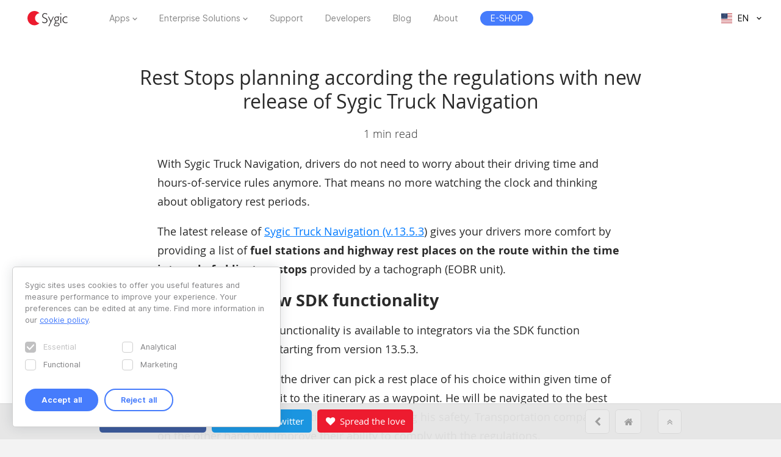

--- FILE ---
content_type: text/html; charset=UTF-8
request_url: https://www.sygic.com/blog/2015/rest-stops-planning-according-the-regulations-with-new-release-of-sygic-truck-navigation
body_size: 7486
content:

<!DOCTYPE html>
<html lang="en">
<head>
    <!-- Google Tag Manager -->
    <script>(function(w,d,s,l,i){w[l]=w[l]||[];w[l].push({'gtm.start':
                new Date().getTime(),event:'gtm.js'});var f=d.getElementsByTagName(s)[0],
            j=d.createElement(s),dl=l!='dataLayer'?'&l='+l:'';j.async=true;j.src=
            'https://www.googletagmanager.com/gtm.js?id='+i+dl;f.parentNode.insertBefore(j,f);
        })(window,document,'script','dataLayer','GTM-WXWHHV2');</script>
    <!-- End Google Tag Manager -->
    <!-- Google Tag Manager -->
    <script>(function(w,d,s,l,i){w[l]=w[l]||[];w[l].push({'gtm.start':
                new Date().getTime(),event:'gtm.js'});var f=d.getElementsByTagName(s)[0],
            j=d.createElement(s),dl=l!='dataLayer'?'&l='+l:'';j.async=true;j.src=
            'https://www.googletagmanager.com/gtm.js?id='+i+dl;f.parentNode.insertBefore(j,f);
        })(window,document,'script','dataLayer','GTM-NKR4WKS');</script>
    <!-- End Google Tag Manager -->
    <title>
                            Rest Stops planning according the regulations with new release of Sygic Truck Navigation - Sygic | Bringing life to maps            </title>
    <meta charset="utf-8"/>
    <meta name="viewport" content="width=device-width,initial-scale=1.0">
    <meta name="description" content="The latest release of Sygic Truck Navigation (v.13.5.3) gives your drivers more comfort by providing a list of fuel stations and highway rest places on their route within the time interval of obligatory stops provided by a tachograph (EOBR unit). And much more..."/>
    <meta name="google-site-verification" content="6pdsOQXRQS8cF4V-K6FB-Eeb0t5P6STGdnot97MGwLA"/>
    <meta name="com.silverpop.brandeddomains" content="www.pages03.net,sygic.com,sygic.mkt6669.com"/>

    <link rel="canonical" href="https://www.sygic.com/blog/2015/rest-stops-planning-according-the-regulations-with-new-release-of-sygic-truck-navigation"/>
    <link rel="stylesheet" href="https://www.sygic.com/assets/enterprise/css/vendor/bootstrap-custom.css?v=1542129761">
    <link rel="stylesheet" href="https://www.sygic.com/assets/css/default.min.css?upd02111702">    <link rel="stylesheet" href="https://www.sygic.com/assets/css/prism.min.css?v=1542129761">    <link rel="stylesheet" href="https://www.sygic.com/assets/css/magnific.min.css?v=1542129761">    <link rel="stylesheet" href="https://www.sygic.com/assets/css/footer.min.css?upd31011801">
        <link rel="stylesheet" href="https://www.sygic.com/assets/enterprise/css/default_update.min.css?v=1757499270">    <link rel="stylesheet" href="https://www.sygic.com/assets/enterprise/css/glossary.min.css?v=1630332495">    <link rel="stylesheet" href="https://www.sygic.com/assets/enterprise/css/header.css?v=1678101713">    <link rel="stylesheet" href="https://www.sygic.com/assets/enterprise/css/footer.css?v=1619099092">    <link rel="stylesheet" href="https://www.sygic.com/assets/enterprise/css/header_app.min.css?v=1.4">    <link rel="stylesheet" href="https://www.sygic.com/assets/enterprise/css/footer_app.min.css?v=1635840171">    <link rel="stylesheet" href="https://cdn.icomoon.io/138264/SygicIcons/style-cf.css?yyorl0">
    <script src="https://www.sygic.com/assets/enterprise/js/vendor/modernizr-2.8.3.min.js?v=1542129761"></script>            <meta property="fb:app_id" content="351869684982616"/>
        <meta property="og:url" content="https://www.sygic.com/blog/2015/rest-stops-planning-according-the-regulations-with-new-release-of-sygic-truck-navigation"/>
        <meta property="og:title" content="Rest Stops planning according the regulations with new release of Sygic Truck Navigation"/>
        <meta property="og:description" content="The latest release of Sygic Truck Navigation (v.13.5.3) gives your drivers more comfort by providing a list of fuel stations and highway rest places on their route within the time interval of obligatory stops provided by a tachograph (EOBR unit). And much more..."/>
        <meta property="og:image" content="https://www.sygic.com/blog/2015/rest-stops-planning-according-the-regulations-with-new-release-of-sygic-truck-navigation/660x350.png"/>

        <meta name="twitter:card" content="summary"/>
        <meta name="twitter:site" content="@SygicOfficial"/>
        <meta name="twitter:title" content="Rest Stops planning according the regulations with new release of Sygic Truck Navigation"/>
        <meta name="twitter:description" content="The latest release of Sygic Truck Navigation (v.13.5.3) gives your drivers more comfort by providing a list of fuel stations and highway rest places on their route within the time interval of obligatory stops provided by a tachograph (EOBR unit). And much more..."/>
        <meta name="twitter:image" content="https://www.sygic.com/blog/2015/rest-stops-planning-according-the-regulations-with-new-release-of-sygic-truck-navigation/660x350.png"/>
    
                        <link rel="alternate" hreflang="en"
                  href="https://www.sygic.com/blog/2015/rest-stops-planning-according-the-regulations-with-new-release-of-sygic-truck-navigation"/>
                                <link rel="alternate" hreflang="de"
                  href="https://www.sygic.com/de/blog/2015/rest-stops-planning-according-the-regulations-with-new-release-of-sygic-truck-navigation"/>
                                <link rel="alternate" hreflang="sk"
                  href="https://www.sygic.com/sk/blog/2015/rest-stops-planning-according-the-regulations-with-new-release-of-sygic-truck-navigation"/>
                                <link rel="alternate" hreflang="it"
                  href="https://www.sygic.com/it/blog/2015/rest-stops-planning-according-the-regulations-with-new-release-of-sygic-truck-navigation"/>
                                <link rel="alternate" hreflang="fr"
                  href="https://www.sygic.com/fr/blog/2015/rest-stops-planning-according-the-regulations-with-new-release-of-sygic-truck-navigation"/>
                                <link rel="alternate" hreflang="es"
                  href="https://www.sygic.com/es/blog/2015/rest-stops-planning-according-the-regulations-with-new-release-of-sygic-truck-navigation"/>
                                <link rel="alternate" hreflang="pt"
                  href="https://www.sygic.com/pt-br/blog/2015/rest-stops-planning-according-the-regulations-with-new-release-of-sygic-truck-navigation"/>
                                <link rel="alternate" hreflang="pl"
                  href="https://www.sygic.com/pl/blog/2015/rest-stops-planning-according-the-regulations-with-new-release-of-sygic-truck-navigation"/>
                                        </head>
<body class="blog-article">
<!-- Google Tag Manager (noscript) -->
<noscript><iframe src="https://www.googletagmanager.com/ns.html?id=GTM-WXWHHV2"
                  height="0" width="0" style="display:none;visibility:hidden"></iframe></noscript>
<!-- End Google Tag Manager (noscript) -->
<div id="overlay" class="overlay__app"></div>
<header id="header" class="header__app">
    <div class="container-fluid">
        <div class="header__wrapper">
            <!-- #site-logo -->
<div class="part" id="site-logo">
    <a href="https://www.sygic.com" target="_self">
        <img src="https://www.sygic.com/assets/enterprise/img/Sygic_logo.svg" alt="Sygic">
    </a>
</div>
<!-- /#site-logo -->                                                    <div class="part" id="site-nav">
                                        <nav>
                            <ul>
                                                                                                                                                                                    <li class="has-sub">
    <a href="#" target="_self" data-id="Navigation" data-cat="Top Navigation" data-name="Apps">Apps</a>
    <div class="megamenu">
        <div class="wrapper">
            <div class="part">
                <div class="wrap">
                    <div class="goBack">Back</div>
                    <div class="mobile-title">Apps</div>
                                            <div class="col-app">
                            <div class="widget widget__app">
        <div class="widget__links">
        <ul class="withMedia">
                                <li>
                <a
                        href="https://www.sygic.com/gps-navigation"
                        target="_self"
                        data-id="Navigation"
                        data-cat="Megamenu"
                        data-name="Sygic GPS Navigation"
                        class="  media"
                >
                    
                                                <div class="media-left media-middle">
                                                    <img src="https://www-sygic.akamaized.net/content/gps-navi.png"
                                 alt="Sygic GPS Navigation">
                                                </div>
                                                                                                                    <div class="media-body media-middle">
                                Sygic GPS Navigation                            </div>
                                                                                </a>
            </li>
                                <li>
                <a
                        href="https://www.sygic.com/truck"
                        target="_self"
                        data-id="Navigation"
                        data-cat="Megamenu"
                        data-name="Sygic Truck & Caravan GPS Navigation"
                        class="  media"
                >
                    
                                                <div class="media-left media-middle">
                                                    <img src="https://www-sygic.akamaized.net/content/sygic_truck_small.png"
                                 alt="Sygic Truck & Caravan GPS Navigation">
                                                </div>
                                                                                                                    <div class="media-body media-middle">
                                Sygic Truck & Caravan GPS Navigation                            </div>
                                                                                </a>
            </li>
                                <li>
                <a
                        href="https://www.sygic.com/travel"
                        target="_self"
                        data-id="Navigation"
                        data-cat="Megamenu"
                        data-name="Sygic Travel"
                        class="  media"
                >
                    
                                                <div class="media-left media-middle">
                                                    <img src="https://www-sygic.akamaized.net/content/travel.png"
                                 alt="Sygic Travel">
                                                </div>
                                                                                                                    <div class="media-body media-middle">
                                Sygic Travel                            </div>
                                                                                </a>
            </li>
                                <li>
                <a
                        href="https://www.fuel.io/"
                        target="_blank"
                        data-id="Navigation"
                        data-cat="Megamenu"
                        data-name="Fuelio"
                        class="  media"
                >
                    
                                                <div class="media-left media-middle">
                                                    <img src="https://www-sygic.akamaized.net/content/fuelio_icon.png"
                                 alt="Fuelio">
                                                </div>
                                                                                                                    <div class="media-body media-middle">
                                Fuelio                            </div>
                                                                                </a>
            </li>
                </ul>
    </div>
</div>                        </div>
                        <ul class="sub-pricing">
                            
<li class="">
    <a href="https://eshop.sygic.com/en/" target="_blank" class="pricing" data-id="Navigation" data-cat="Top Navigation" data-name="E-SHOP">
                    <span>E-SHOP</span>
            </a>
</li>
                        </ul>
                                        <div class="wrap-group">
                                            </div>
                </div>
            </div>
        </div>
    </div>
</li>
                                                                                                                                                                                                                        <li class="has-sub">
    <a href="#" target="_self" data-id="Navigation" data-cat="Top Navigation" data-name="Enterprise Solutions">Enterprise Solutions</a>
    <div class="megamenu">
        <div class="wrapper">
            <div class="part">
                <div class="wrap">
                    <div class="goBack">Back</div>
                    <div class="mobile-title">Enterprise Solutions</div>
                                        <div class="wrap-group">
                                                    <div class="col-solutions">
                                <div class="widget widget__desc">
            <div class="widget__title">
            Solutions        </div>
        <div class="widget__block">
        <ul class="">
                                <li>
                <a
                        href="https://www.sygic.com/enterprise/professional-gps-navigation-sdk"
                        target="_self"
                        data-id="Navigation"
                        data-cat="Megamenu"
                        data-name="Professional Navigation for Fleets"
                        class="widget__block--have-img  "
                >
                    
                                                    <img src="https://www-sygic.akamaized.net/content/ucp-icons-44.svg"
                                 alt="Professional Navigation for Fleets">
                                                                                                                    <div class="widget__block--title">
                                Professional Navigation for Fleets                            </div>
                                                                                        <p>
                            Commercial GPS navigation that improves fleet efficiency and safety                        </p>
                                    </a>
            </li>
                                <li>
                <a
                        href="https://www.sygic.com/enterprise/use-case/automotive"
                        target="_self"
                        data-id="Navigation"
                        data-cat="Megamenu"
                        data-name="Automotive Solutions"
                        class="widget__block--have-img  "
                >
                    
                                                    <img src="https://www-sygic.akamaized.net/content/icon_automotive.svg"
                                 alt="Automotive Solutions">
                                                                                                                    <div class="widget__block--title">
                                Automotive Solutions                            </div>
                                                                                        <p>
                            Advanced mapping and mirrored car solutions for the automotive industry                        </p>
                                    </a>
            </li>
                                <li>
                <a
                        href="https://www.sygic.com/enterprise/maps-navigation-sdk-developers"
                        target="_self"
                        data-id="Navigation"
                        data-cat="Megamenu"
                        data-name="Maps & Navigation SDK"
                        class="widget__block--have-img  "
                >
                    
                                                    <img src="https://www-sygic.akamaized.net/content/ucp-icons-51.svg"
                                 alt="Maps & Navigation SDK">
                                                                                                                    <div class="widget__block--title">
                                Maps & Navigation SDK                            </div>
                                                                                        <p>
                            Development libraries with Maps, Routing, Navigation & Location Search                        </p>
                                    </a>
            </li>
                </ul>
    </div>
</div>                            </div>
                            <div class="col-resources">
                                <div class="widget widget__case">
            <div class="widget__title">
            Resources        </div>
        <div class="widget__links">
        <ul class="">
                                <li>
                <a
                        href="https://www.sygic.com/blog/tag:Case%20Studies"
                        target="_self"
                        data-id="Navigation"
                        data-cat="Megamenu"
                        data-name="Case Studies"
                        class="  "
                >
                                                                                            Case Studies                                                                                </a>
            </li>
                                <li>
                <a
                        href="https://www.sygic.com/developers"
                        target="_blank"
                        data-id="Navigation"
                        data-cat="Megamenu"
                        data-name="Documentation"
                        class="  "
                >
                                                                                            Documentation                                                                                </a>
            </li>
                                <li>
                <a
                        href="https://www.sygic.com/business/references"
                        target="_self"
                        data-id="Navigation"
                        data-cat="Megamenu"
                        data-name="References"
                        class="  "
                >
                                                                                            References                                                                                </a>
            </li>
                </ul>
    </div>
</div>                            </div>
                            <div class="cal-industries">
                                <div class="widget widget__case">
            <div class="widget__title">
            Industries        </div>
        <div class="widget__links">
        <ul class="">
                                <li>
                <a
                        href="https://www.sygic.com/enterprise/use-case/gps-for-truck-fleets"
                        target="_self"
                        data-id="Navigation"
                        data-cat="Megamenu"
                        data-name="Long Haul Transportation"
                        class="  "
                >
                                                                                            Long Haul Transportation                                                                                </a>
            </li>
                                <li>
                <a
                        href="https://www.sygic.com/enterprise/use-case/delivery"
                        target="_self"
                        data-id="Navigation"
                        data-cat="Megamenu"
                        data-name="Last Mile Delivery"
                        class="  "
                >
                                                                                            Last Mile Delivery                                                                                </a>
            </li>
                                <li>
                <a
                        href="https://www.sygic.com/enterprise/use-case/emergency"
                        target="_self"
                        data-id="Navigation"
                        data-cat="Megamenu"
                        data-name="Emergency"
                        class="  "
                >
                                                                                            Emergency                                                                                </a>
            </li>
                                <li>
                <a
                        href="https://www.sygic.com/enterprise/use-case/taxi"
                        target="_self"
                        data-id="Navigation"
                        data-cat="Megamenu"
                        data-name="Taxi"
                        class="  "
                >
                                                                                            Taxi                                                                                </a>
            </li>
                                <li>
                <a
                        href="https://www.sygic.com/enterprise/use-case/field-work"
                        target="_self"
                        data-id="Navigation"
                        data-cat="Megamenu"
                        data-name="Field Service"
                        class="  "
                >
                                                                                            Field Service                                                                                </a>
            </li>
                                <li>
                <a
                        href="https://www.sygic.com/enterprise/use-case/oil-mining"
                        target="_self"
                        data-id="Navigation"
                        data-cat="Megamenu"
                        data-name="Oil & Mining"
                        class="  "
                >
                                                                                            Oil & Mining                                                                                </a>
            </li>
                                <li>
                <a
                        href="https://www.sygic.com/enterprise/use-case/travel-solutions"
                        target="_self"
                        data-id="Navigation"
                        data-cat="Megamenu"
                        data-name="Travel & Hospitality"
                        class="  "
                >
                                                                                            Travel & Hospitality                                                                                </a>
            </li>
                                <li>
                <a
                        href="https://www.sygic.com/enterprise/use-case/smart-city-mobility"
                        target="_self"
                        data-id="Navigation"
                        data-cat="Megamenu"
                        data-name="Smart City Mobility"
                        class="  "
                >
                                                                                            Smart City Mobility                                                                                </a>
            </li>
                                <li>
                <a
                        href="https://www.sygic.com/enterprise/use-case/municipal"
                        target="_self"
                        data-id="Navigation"
                        data-cat="Megamenu"
                        data-name="Waste Collection"
                        class="  "
                >
                                                                                            Waste Collection                                                                                </a>
            </li>
                </ul>
    </div>
</div>                            </div>
                                            </div>
                </div>
            </div>
        </div>
    </div>
</li>
                                                                                                                                                                                                                        
<li class="">
    <a href="https://help.sygic.com" target="_blank" class="" data-id="Navigation" data-cat="Top Navigation" data-name="Support">
                    Support            </a>
</li>
                                                                                                                                                                                                                        
<li class="">
    <a href="https://www.sygic.com/developers" target="_blank" class="" data-id="Navigation" data-cat="Top Navigation" data-name="Developers">
                    Developers            </a>
</li>
                                                                                                                                                                                                                        
<li class="">
    <a href="https://www.sygic.com/blog" target="_self" class="" data-id="Navigation" data-cat="Top Navigation" data-name="Blog">
                    Blog            </a>
</li>
                                                                                                                                                                                                                        
<li class="">
    <a href="https://www.sygic.com/about" target="_self" class="" data-id="Navigation" data-cat="Top Navigation" data-name="About">
                    About            </a>
</li>
                                                                                                                                                                                                                        
<li class="hide-lg">
    <a href="https://careers.sygic.com/" target="_blank" class="" data-id="Navigation" data-cat="Top Navigation" data-name="Career">
                    Career            </a>
</li>
                                                                                                                                                                                                                        
<li class="">
    <a href="https://eshop.sygic.com/en/" target="_blank" class="pricing" data-id="Navigation" data-cat="Top Navigation" data-name="E-SHOP">
                    <span>E-SHOP</span>
            </a>
</li>
                                                                                                </ul>
                        </nav>
                                </div>
            
                            <!-- #site-langs -->
<div class="part" id="site-langs">

    <div class="langs">

        <div class="langs__current">
            <span class="langs__current__code">EN</span>
            <img src="https://www.sygic.com/assets/enterprise/flags/4x3/en.svg" alt="English">
            <span class="langs__current__country">English</span>
        </div>

        <div class="langs__select">
            <ul>
                                                                                                <li>
                                                            <a href="https://www.sygic.com/de/blog/2015/rest-stops-planning-according-the-regulations-with-new-release-of-sygic-truck-navigation" target="_self"><img src="https://www.sygic.com/assets/enterprise/flags/4x3/de.svg" alt="Deutsch">Deutsch</a>
                                                    </li>
                                                                                <li>
                                                            <a href="https://www.sygic.com/sk/blog/2015/rest-stops-planning-according-the-regulations-with-new-release-of-sygic-truck-navigation" target="_self"><img src="https://www.sygic.com/assets/enterprise/flags/4x3/sk.svg" alt="Slovensky">Slovensky</a>
                                                    </li>
                                                                                <li>
                                                            <a href="https://www.sygic.com/it/blog/2015/rest-stops-planning-according-the-regulations-with-new-release-of-sygic-truck-navigation" target="_self"><img src="https://www.sygic.com/assets/enterprise/flags/4x3/it.svg" alt="Italiano">Italiano</a>
                                                    </li>
                                                                                <li>
                                                            <a href="https://www.sygic.com/fr/blog/2015/rest-stops-planning-according-the-regulations-with-new-release-of-sygic-truck-navigation" target="_self"><img src="https://www.sygic.com/assets/enterprise/flags/4x3/fr.svg" alt="Fran&ccedil;ais">Fran&ccedil;ais</a>
                                                    </li>
                                                                                <li>
                                                            <a href="https://www.sygic.com/es/blog/2015/rest-stops-planning-according-the-regulations-with-new-release-of-sygic-truck-navigation" target="_self"><img src="https://www.sygic.com/assets/enterprise/flags/4x3/es.svg" alt="Espa&ntilde;ol">Espa&ntilde;ol</a>
                                                    </li>
                                                                                <li>
                                                            <a href="https://www.sygic.com/pt-br/blog/2015/rest-stops-planning-according-the-regulations-with-new-release-of-sygic-truck-navigation" target="_self"><img src="https://www.sygic.com/assets/enterprise/flags/4x3/pt.svg" alt="Portugu&ecirc;s">Portugu&ecirc;s</a>
                                                    </li>
                                                                                <li>
                                                            <a href="https://www.sygic.com/pl/blog/2015/rest-stops-planning-according-the-regulations-with-new-release-of-sygic-truck-navigation" target="_self"><img src="https://www.sygic.com/assets/enterprise/flags/4x3/pl.svg" alt="Polski">Polski</a>
                                                    </li>
                                                                                <li>
                                                    </li>
                                                                                <li>
                                                    </li>
                                                </ul>
        </div>

    </div>

</div>
<!-- /#site-langs -->                    </div>
                    <!-- #menu-toggle -->
<div id="menu-toggle">
    <div id="hamburger">
        <span></span>
        <span></span>
        <span></span>
    </div>
    <div id="cross">
        <span></span>
        <span></span>
    </div>
</div>
<!-- /#menu-toggle -->            </div>
</header>
<!-- Google Tag Manager (noscript) -->
<noscript><iframe src="https://www.googletagmanager.com/ns.html?id=GTM-NKR4WKS"
                  height="0" width="0" style="display:none;visibility:hidden"></iframe></noscript>
<!-- End Google Tag Manager (noscript) -->


<div id="fb-root"></div>
<script>(function (d, s, id) {
        var js, fjs = d.getElementsByTagName(s)[0];
        if (d.getElementById(id)) return;
        js = d.createElement(s);
        js.id = id;
        js.src = "//connect.facebook.net/en_US/sdk.js#xfbml=1&version=v2.6&appId=351869684982616";
        fjs.parentNode.insertBefore(js, fjs);
    }(document, 'script', 'facebook-jssdk'));</script>
<script>!function (d, s, id) {
        var js, fjs = d.getElementsByTagName(s)[0], p = /^http:/.test(d.location) ? 'http' : 'https';
        if (!d.getElementById(id)) {
            js = d.createElement(s);
            js.id = id;
            js.src = p + '://platform.twitter.com/widgets.js';
            fjs.parentNode.insertBefore(js, fjs);
        }
    }(document, 'script', 'twitter-wjs');</script>


<main class="blog">
    <section class="introduction">
        <div class="introduction__content">
            <div class="introduction__headline">
                <h1>Rest Stops planning according the regulations with new release of Sygic Truck Navigation</h1>
                <p class="info">
                    1 min read
                </p>
            </div>
        </div>
    </section>
    <section class="article">
        <div class="article__content">
            <p>With Sygic Truck Navigation, drivers do not need to worry about their driving time and hours-of-service rules anymore. That means no more watching the clock and thinking about obligatory rest periods. </p>
<p>The latest release of <a href="https://play.google.com/store/apps/details?id=com.sygic.truck">Sygic Truck Navigation (v.13.5.3</a>) gives your drivers more comfort by providing a list of<strong> fuel stations and</strong> <strong>highway rest places on the route within the time interval of obligatory stops</strong> provided by a tachograph (EOBR unit). </p>
<h2>Introducing new SDK functionality</h2>
<p>The rest stop planning functionality is available to integrators via the SDK function <a href="http://developers.sygic.com/reference/java3d/html/classcom_1_1sygic_1_1sdk_1_1remoteapi_1_1_api_poi.html#a251da61de0c064d76b2e1fc71955db9e">ApiPoi.getPoiOnRoute</a> starting from version 13.5.3. </p>
<p>When planning a route, the driver can pick a rest place of his choice within given time of obligatory rest and add it to the itinerary as a waypoint. He will be navigated to the best suitable restplace at the right time, thus improving his safety. Transportation companies on the other hand will improve their ability to comply with the regulations. </p>
<figure><img src="https://www-sygic.akamaized.net/content/14-blog/0-2015/rest-stops-planning-according-the-regulations-with-new-release-of-sygic-truck-navigation/reststop-planning3.gif" alt=""></figure>
<p>For more information, please check out our SDK documentation:</p>
<ul>
<li><a href="http://developers.sygic.com/reference/java3d/html/classcom_1_1sygic_1_1sdk_1_1remoteapi_1_1_api_poi.html#a251da61de0c064d76b2e1fc71955db9e">Reference manual</a></li>
<li><a href="http://developers.sygic.com/documentation.php?action=code_getpoionroute">Code exapmle</a></li>
</ul>
<p>New SDK function ApiPoi.getPoiOnRoute and other updates of 13.5.3. version of Sygic Professional Navigation for fleets are available for the following products:</p>
<ul>
<li><a href="http://www.pages03.net/sygicas/ProductsheetDownloadFleetNavigation/">Sygic Car Fleet Navigation</a></li>
<li><a href="http://www.pages03.net/sygicas/ProductsheetDownloadTruckNavigation/">Sygic Truck Navigation</a></li>
<li><a href="http://www.pages03.net/sygicas/ProductsheetDownloadTaxiNavigation/">Sygic Taxi Navigation</a></li>
</ul>
<h2>13.5.3. version changelog:</h2>
<ul>
<li>new SDK function GetPoiOnRoute</li>
<li>POIs on route can be displayed with ETA instead of distance</li>
<li>select a storage to install on first run</li>
<li>adjusted speedlimits for Finland and Sweden</li>
<li>time domains for trucks effective after 2015.12 map update</li>
<li>added Google Navigation URL</li>
<li>itinerary optimization includes time windows</li>
<li>bugfixes and stability improvements</li>
<li>improved route computing</li>
</ul>            <div class="info__author">Written by RS</div>
        </div>
    </section>
    <section class="article article__gallery">
        <div class="article__content">
            <ul class="popup-gallery">
                            </ul>
        </div>
    </section>
            <section class="ctastrip ctastrip--grey">
        <div class="ctastrip__holder">
            <ul class="ctastrip__social">
                <li>
                    <a onClick="ga('send', 'event', 'web - bottom bar', 'click', 'blog - en - facebook');"
                       class="ctastrip__social--facebook"
                       href="https://www.facebook.com/sharer/sharer.php?app_id=351869684982616&amp;u=https%3A%2F%2Fwww.sygic.com%2Fblog%2F2015%2Frest-stops-planning-according-the-regulations-with-new-release-of-sygic-truck-navigation&amp;display=popup&amp;ref=plugin&amp;src=share_button"
                       onclick="return !window.open(this.href, 'Facebook', 'width=640,height=360')"><i
                                class="fa fa-facebook" aria-hidden="true">&nbsp;</i> <span>Share on Facebook</span></a>
                </li>
                <li>
                    <a onClick="ga('send', 'event', 'web - bottom bar', 'click', 'blog - en - twitter');"
                       class="ctastrip__social--twitter"
                       href="https://twitter.com/intent/tweet?source=webclient&amp;text=Rest%20Stops%20planning%20according%20the%20regulations%20with%20new%20release%20of%20Sygic%20Truck%20Navigation%20https%3A%2F%2Fwww.sygic.com%2Fblog%2F2015%2Frest-stops-planning-according-the-regulations-with-new-release-of-sygic-truck-navigation%20via @sygicofficial"
                       onclick="return !window.open(this.href, 'Facebook', 'width=640,height=360')"><i
                                class="fa fa-twitter" aria-hidden="true">&nbsp;</i> <span>Tweet on Twitter</span></a>
                </li>
                <li>
                    <a onClick="ga('send', 'event', 'web - bottom bar', 'click', 'blog - en - spread the love');"
                       class="ctastrip__social--love" href="https://www.sygic.com/love"><i class="fa fa-heart"
                                                                                                     aria-hidden="true">&nbsp;</i>
                        <span>Spread the love</span></a></li>
            </ul>
            <ul class="ctastrip__nav">
                                    <li><a href="https://www.sygic.com/blog/2015/introducing-new-map-look-to-sygic-professional-gps-navigation"><i class="fa fa-chevron-left"></i></a></li>
                                                <li><a href="https://www.sygic.com/blog/2015"><i class="fa fa-home"></i></a></li>
                <li><a class="ctastrip__nav--top" data-value="back_to_top" href="#top"><i
                                class="fa fa-angle-double-up"></i></a></li>
            </ul>
        </div>
    </section>
</main>


<script src="//ajax.googleapis.com/ajax/libs/jquery/1.11.2/jquery.min.js"></script>
<script>window.jQuery || document.write('<script src="/assets/enterprise/js/vendor/jquery-1.11.2.min.js"><\/script>')</script>
<script src="https://cdnjs.cloudflare.com/ajax/libs/gsap/latest/TweenMax.min.js"></script>
<script src="https://www.sygic.com/assets/enterprise/js/plugins.min.js?v=1560759320"></script><script src="https://www.sygic.com/assets/enterprise/js/main.min.js?v=1.5"></script>
<script src="https://www.sygic.com/assets/js/new/slider.min.js?02111702"></script>
<script src="https://www.sygic.com/assets/js/new/panorama-viewer.min.js?v=1542129761"></script>
<script src="https://www.sygic.com/assets/js/new/magnific.min.js?v=1542129761"></script>
<script src="https://www.sygic.com/assets/js/new/prism.min.js?v=1542129761"></script>
<script src="https://www.sygic.com/assets/js/new/default.min.js?02111702"></script>
<script src="//www.google.com/recaptcha/api.js"></script>


    <script>
        if (
            window.location.href.indexOf("Apps") > -1 ||
            window.location.href.indexOf("GPS%20Navigation") > -1 ||
            window.location.href.indexOf("Truck%20&%20Caravan%20Navigation") > -1
        ) {
            $(".introduction__tabs a[data-attr=Apps]").addClass('active');
        } else if (window.location.href.indexOf("Business") > -1) {
            $(".introduction__tabs a[data-attr=Business]").addClass('active');
        } else if (window.location.href.indexOf("Travel") > -1) {
            $(".introduction__tabs a[data-attr=Travel]").addClass('active');
        } else if (window.location.href.indexOf("Case%20Studies") > -1) {
            $(".introduction__tabs a[data-attr='Case Studies']").addClass('active');
        } else {
            $(".introduction__tabs a[data-attr=All]").addClass('active');
        }
    </script>




<!-- #footer -->
<footer id="footer" class="footer__app">

    <!-- #footer__top -->
    <div id="footer__top">
        <div class="container">

            <!-- .footer__top--up -->
            <div class="footer__top--up hidden-xs">

                <div class="row">
                    <div class="col-sm-4 col-md-3 col-lg-3">
                        <!-- .widget -->
                        <section class="widget">
                            <header>
                                <h4>Apps</h4>
                            </header>
                            <div class="widget__body">
                                <div class="row">
                                    <div class="col-lg-12">
                                        <div class="widget__links">
            <ul class="withMedia">
                                                <li>
                    <a href="https://www.sygic.com/gps-navigation" target="_self" class="media" data-id="Navigation" data-cat="Footer" data-name="Sygic GPS Navigation">
                                                    <div class="media-left media-middle">
                                                                    <img src="https://www-sygic.akamaized.net/content/gps-navi.png"
                                         alt="Sygic GPS Navigation">
                                                            </div>
                                                                        <div class="media-body media-middle">
                                                    Sygic GPS Navigation                                                </div>
                                            </a>
                </li>
                                                            <li>
                    <a href="https://www.sygic.com/truck" target="_self" class="media" data-id="Navigation" data-cat="Footer" data-name="Sygic Truck & Caravan GPS Navigation">
                                                    <div class="media-left media-middle">
                                                                    <img src="https://www-sygic.akamaized.net/content/sygic_truck_small.png"
                                         alt="Sygic Truck & Caravan GPS Navigation">
                                                            </div>
                                                                        <div class="media-body media-middle">
                                                    Sygic Truck & Caravan GPS Navigation                                                </div>
                                            </a>
                </li>
                                                            <li>
                    <a href="https://www.sygic.com/travel" target="_self" class="media" data-id="Navigation" data-cat="Footer" data-name="Sygic Travel">
                                                    <div class="media-left media-middle">
                                                                    <img src="https://www-sygic.akamaized.net/content/travel.png"
                                         alt="Sygic Travel">
                                                            </div>
                                                                        <div class="media-body media-middle">
                                                    Sygic Travel                                                </div>
                                            </a>
                </li>
                                                            <li>
                    <a href="https://www.fuel.io/" target="_blank" class="media" data-id="Navigation" data-cat="Footer" data-name="Fuelio">
                                                    <div class="media-left media-middle">
                                                                    <img src="https://www-sygic.akamaized.net/content/fuelio_icon.png"
                                         alt="Fuelio">
                                                            </div>
                                                                        <div class="media-body media-middle">
                                                    Fuelio                                                </div>
                                            </a>
                </li>
                                                                                                                                                                                                                                                                                                                                                                                                                                                                                                                                                        </ul>
</div>                                    </div>
                                </div>
                            </div>
                        </section>
                        <!-- /.widget -->
                    </div>
                    <div class="col-sm-8 col-md-6 col-lg-5 col-lg-offset-1">

                        <!-- .widget -->
                        <section class="widget">
                            <header>
                                <h4>Enterprise Solutions</h4>
                            </header>
                            <div class="widget__body">
                                <div class="row">
<!--                                    <div class="col-lg-12">-->
<!--                                        --><!--                                        --><!--                                    </div>-->
                                    <div class="col-sm-6 col-md-6 col-lg-6">
                                        <div class="widget__links">
                <h5>Solutions</h5>
        <ul class="">
                                                                                                                                                                                <li>
                    <a href="https://www.sygic.com/enterprise/professional-gps-navigation-sdk" target="_self" class="" data-id="Navigation" data-cat="Footer" data-name="Professional Navigation for Fleets">
                                                                            Professional Navigation for Fleets                                            </a>
                </li>
                                                            <li>
                    <a href="https://www.sygic.com/enterprise/use-case/automotive" target="_self" class="" data-id="Navigation" data-cat="Footer" data-name="Automotive Solutions">
                                                                            Automotive Solutions                                            </a>
                </li>
                                                            <li>
                    <a href="https://www.sygic.com/enterprise/maps-navigation-sdk-developers" target="_self" class="" data-id="Navigation" data-cat="Footer" data-name="Maps & Navigation SDK">
                                                                            Maps & Navigation SDK                                            </a>
                </li>
                                                                                                                                                                                                                                                                                                                                                                                                                                                        </ul>
</div>                                        <div class="widget__links">
                <h5>Resources</h5>
        <ul class="">
                                                                                                                                                                                                                                                                                                                                                                                                                                                                                                                                                                                                                                                <li>
                    <a href="https://www.sygic.com/blog/tag:Case%20Studies" target="_self" class="" data-id="Navigation" data-cat="Footer" data-name="Case Studies">
                                                                            Case Studies                                            </a>
                </li>
                                                            <li>
                    <a href="https://www.sygic.com/developers" target="_blank" class="" data-id="Navigation" data-cat="Footer" data-name="Documentation">
                                                                            Documentation                                            </a>
                </li>
                        </ul>
</div>                                    </div>
                                    <div class="col-sm-6 col-md-6 col-lg-offset-1 col-lg-5">
                                        <div class="widget__links">
                <h5>Industries</h5>
        <ul class="">
                                                                                                                                                                                                                                                                                <li>
                    <a href="https://www.sygic.com/enterprise/use-case/gps-for-truck-fleets" target="_self" class="" data-id="Navigation" data-cat="Footer" data-name="Long Haul Transportation">
                                                                            Long Haul Transportation                                            </a>
                </li>
                                                            <li>
                    <a href="https://www.sygic.com/enterprise/use-case/delivery" target="_self" class="" data-id="Navigation" data-cat="Footer" data-name="Last Mile Delivery">
                                                                            Last Mile Delivery                                            </a>
                </li>
                                                            <li>
                    <a href="https://www.sygic.com/enterprise/use-case/emergency" target="_self" class="" data-id="Navigation" data-cat="Footer" data-name="Emergency">
                                                                            Emergency                                            </a>
                </li>
                                                            <li>
                    <a href="https://www.sygic.com/enterprise/use-case/taxi" target="_self" class="" data-id="Navigation" data-cat="Footer" data-name="Taxi">
                                                                            Taxi                                            </a>
                </li>
                                                            <li>
                    <a href="https://www.sygic.com/enterprise/use-case/field-work" target="_self" class="" data-id="Navigation" data-cat="Footer" data-name="Field Service">
                                                                            Field Service                                            </a>
                </li>
                                                            <li>
                    <a href="https://www.sygic.com/enterprise/use-case/oil-mining" target="_self" class="" data-id="Navigation" data-cat="Footer" data-name="Oil & Mining">
                                                                            Oil & Mining                                            </a>
                </li>
                                                            <li>
                    <a href="https://www.sygic.com/enterprise/insurance-telematics" target="_self" class="" data-id="Navigation" data-cat="Footer" data-name="Insurance">
                                                                            Insurance                                            </a>
                </li>
                                                            <li>
                    <a href="https://www.sygic.com/enterprise/use-case/travel-solutions" target="_self" class="" data-id="Navigation" data-cat="Footer" data-name="Travel & Hospitality">
                                                                            Travel & Hospitality                                            </a>
                </li>
                                                            <li>
                    <a href="https://www.sygic.com/enterprise/use-case/smart-city-mobility" target="_self" class="" data-id="Navigation" data-cat="Footer" data-name="Smart City Mobility">
                                                                            Smart City Mobility                                            </a>
                </li>
                                                            <li>
                    <a href="https://www.sygic.com/enterprise/use-case/municipal" target="_self" class="" data-id="Navigation" data-cat="Footer" data-name="Waste Collection">
                                                                            Waste Collection                                            </a>
                </li>
                                                            <li>
                    <a href="https://www.sygic.com/enterprise/use-case/location-intelligence" target="_self" class="" data-id="Navigation" data-cat="Footer" data-name="Location Intelligence">
                                                                            Location Intelligence                                            </a>
                </li>
                                                                                        </ul>
</div>                                    </div>
                                </div>
                            </div>
                        </section>
                        <!-- /.widget -->

                    </div>
                    <div class="col-sm-12 col-md-3 col-lg-2 col-lg-offset-1">

                        <!-- .widget -->
                        <section class="widget">
                            <header>
                                <h4>About</h4>
                            </header>
                            <div class="widget__body">
                                <div class="row">
                                    <div class="col-sm-6 col-lg-12 col-mr-b">
                                        <div class="widget__links">
            <ul class="">
                                                <li>
                    <a href="https://www.sygic.com/about" target="_self" class="" data-id="Navigation" data-cat="Footer" data-name="About Sygic">
                                                                            About Sygic                                            </a>
                </li>
                                                            <li>
                    <a href="https://www.sygic.com/business/references" target="_self" class="" data-id="Navigation" data-cat="Footer" data-name="References">
                                                                            References                                            </a>
                </li>
                                                            <li>
                    <a href="https://careers.sygic.com/" target="_blank" class="" data-id="Navigation" data-cat="Footer" data-name="Career">
                                                                            Career                                            </a>
                </li>
                                                            <li>
                    <a href="https://www.sygic.com/love" target="_self" class="" data-id="Navigation" data-cat="Footer" data-name="Spread Love">
                                                                            Spread Love                                            </a>
                </li>
                                                            <li>
                    <a href="https://www.sygic.com/press" target="_self" class="" data-id="Navigation" data-cat="Footer" data-name="Press Room">
                                                                            Press Room                                            </a>
                </li>
                                                            <li>
                    <a href="https://www.sygic.com/company/contact" target="_self" class="" data-id="Navigation" data-cat="Footer" data-name="Contact">
                                                                            Contact                                            </a>
                </li>
                        </ul>
</div>                                    </div>
                                    <div class="col-sm-6 col-md-12">
                                        <div class="widget__links">
                <h5>Sygic</h5>
        <ul class="">
                                                <li>
                    <a href="https://eshop.sygic.com/en/" target="_blank" class="" data-id="Navigation" data-cat="Footer" data-name="Pricing">
                                                                            Pricing                                            </a>
                </li>
                                                            <li>
                    <a href="https://help.sygic.com" target="_blank" class="" data-id="Navigation" data-cat="Footer" data-name="Support">
                                                                            Support                                            </a>
                </li>
                                                            <li>
                    <a href="https://www.sygic.com/what-is" target="_self" class="" data-id="Navigation" data-cat="Footer" data-name="Glossary">
                                                                            Glossary                                            </a>
                </li>
                                                            <li>
                    <a href="https://www.sygic.com/company/legal-documents" target="_self" class="" data-id="Navigation" data-cat="Footer" data-name="Legal documents">
                                                                            Legal documents                                            </a>
                </li>
                        </ul>
</div>                                    </div>
                                </div>
                            </div>
                        </section>
                        <!-- /.widget -->

                    </div>
                </div>

            </div>
            <!-- /.footer__top--up -->

            <!-- .footer__top--bottom -->
            <div class="footer__top--bottom">
                <div class="row">
<!--                    <div class="hidden-xs col-sm-12 col-md-8 col-lg-6">-->
<!--                        --><!--                    </div>-->
                    <div class="col-sm-12">
                        <ul class="social">
    <li><a href="https://www.facebook.com/sygicofficial/" target="_blank" data-id="Navigation" data-cat="Footer" data-name="Facebook"><span class="icon icon-SG_web_ikony_50x50_facebook"></span></a></li>
    <li><a href="https://twitter.com/sygicofficial" target="_blank" data-id="Navigation" data-cat="Footer" data-name="Twiter"><span class="icon icon-SG_web_ikony_50x50_tweeter"></span></a></li>
    <li><a href="https://www.linkedin.com/company/sygic/" target="_blank" data-id="Navigation" data-cat="Footer" data-name="Linkedin"><span class="icon icon-SG_web_ikony_50x50_in"></span></a></li>
    <li><a href="https://www.youtube.com/user/Sygic" target="_blank" data-id="Navigation" data-cat="Footer" data-name="Youtube"><span class="icon icon-SG_web_ikony_50x50_youtube"></span></a></li>
</ul>                    </div>
                </div>
            </div>
            <!-- /.footer__top--bottom -->

        </div>
    </div>
    <!-- /#footer__top -->

    <div id="footer__bottom">
    <div class="container">
        <div class="copy">
            <img src="https://www.sygic.com/assets/enterprise/img/Sygic_logo.svg" alt="Sygic" class="copy__logo">
            <p>
                <span>Copyright © 2026 Sygic. All right reserved. Developed by </span>
                <a href="https://www.wisdomfactory.sk/en/" target="_blank">Wisdom Factory</a>
            </p>
        </div>
    </div>
</div>

</footer>
<!-- /#footer -->

<script type="text/javascript" src="/assets/js/cookies.min.js"></script>
<script type="text/javascript">
    createCookieModal('en');
</script>
</body>
</html>
